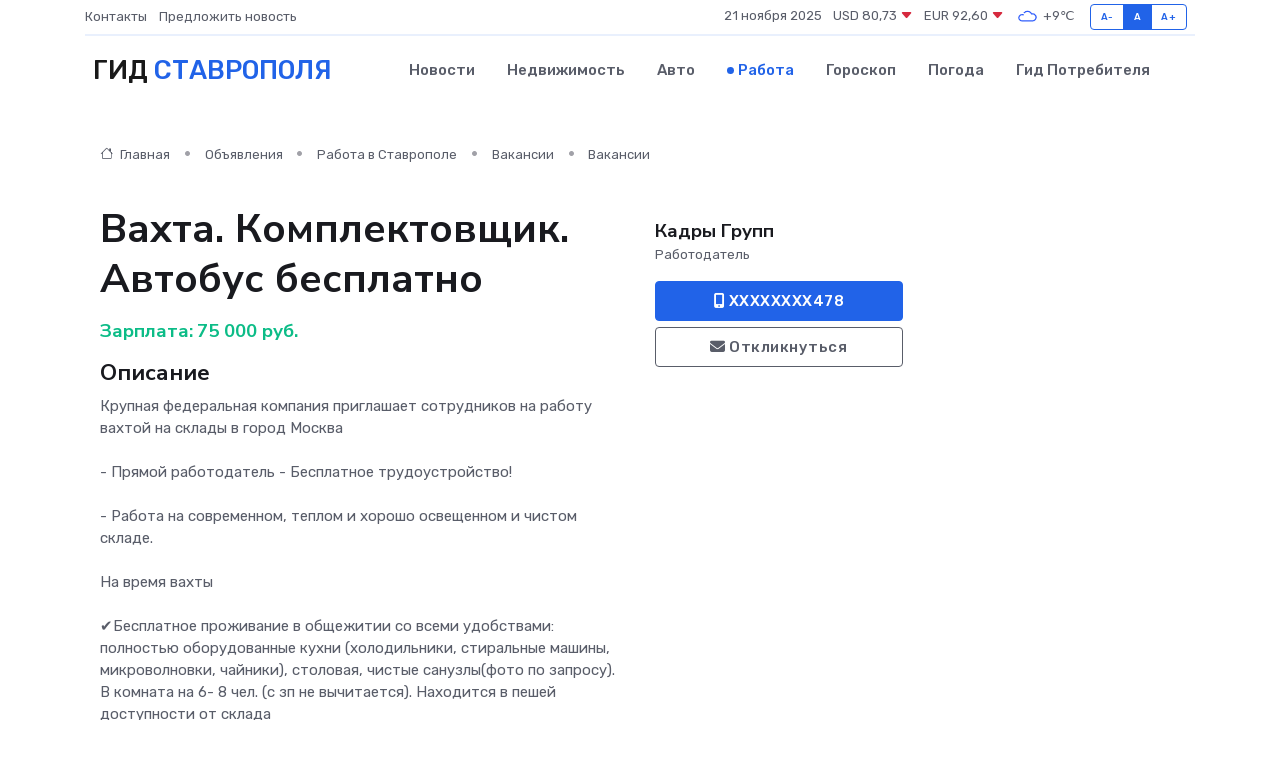

--- FILE ---
content_type: text/html; charset=UTF-8
request_url: https://stavropol-gid.ru/job/vacancy/vahta-komplektovschik-avtobus-besplatno_325506.htm
body_size: 7983
content:
<!DOCTYPE html>
<html lang="ru">
<head>
	<meta charset="utf-8">
	<meta name="csrf-token" content="LNTFNaL8nmfpC7qfJCSBj3dKFZjzkv0xOiKaLIuu">
    <meta http-equiv="X-UA-Compatible" content="IE=edge">
    <meta name="viewport" content="width=device-width, initial-scale=1">
    <title>Вакансия Вахта. Комплектовщик. Автобус бесплатно в Ставрополе - поиск сотрудников на stavropol-gid.ru</title>
    <meta name="description" property="description" content="Объявление о вакансии Вахта. Комплектовщик. Автобус бесплатно в Ставрополе - поиск работы и сотрудников на stavropol-gid.ru">
    
    <meta property="fb:pages" content="105958871990207" />
    <link rel="shortcut icon" type="image/x-icon" href="https://stavropol-gid.ru/favicon.svg">
    <link rel="canonical" href="https://stavropol-gid.ru/job/vacancy/vahta-komplektovschik-avtobus-besplatno_325506.htm">
    <link rel="preconnect" href="https://fonts.gstatic.com">
    <link rel="dns-prefetch" href="https://fonts.googleapis.com">
    <link rel="dns-prefetch" href="https://pagead2.googlesyndication.com">
    <link rel="dns-prefetch" href="https://res.cloudinary.com">
    <link href="https://fonts.googleapis.com/css2?family=Nunito+Sans:wght@400;700&family=Rubik:wght@400;500;700&display=swap" rel="stylesheet">
    <link rel="stylesheet" type="text/css" href="https://stavropol-gid.ru/assets/font-awesome/css/all.min.css">
    <link rel="stylesheet" type="text/css" href="https://stavropol-gid.ru/assets/bootstrap-icons/bootstrap-icons.css">
    <link rel="stylesheet" type="text/css" href="https://stavropol-gid.ru/assets/tiny-slider/tiny-slider.css">
    <link rel="stylesheet" type="text/css" href="https://stavropol-gid.ru/assets/glightbox/css/glightbox.min.css">
    <link rel="stylesheet" type="text/css" href="https://stavropol-gid.ru/assets/plyr/plyr.css">
    <link id="style-switch" rel="stylesheet" type="text/css" href="https://stavropol-gid.ru/assets/css/style.css">
    <link rel="stylesheet" type="text/css" href="https://stavropol-gid.ru/assets/css/style2.css">

    <meta name="twitter:card" content="summary">
    <meta name="twitter:site" content="@mysite">
    <meta name="twitter:title" content="Вакансия Вахта. Комплектовщик. Автобус бесплатно в Ставрополе - поиск сотрудников на stavropol-gid.ru">
    <meta name="twitter:description" content="Объявление о вакансии Вахта. Комплектовщик. Автобус бесплатно в Ставрополе - поиск работы и сотрудников на stavropol-gid.ru">
    <meta name="twitter:creator" content="@mysite">
    <meta name="twitter:image:src" content="https://stavropol-gid.ru/images/logo.gif">
    <meta name="twitter:domain" content="stavropol-gid.ru">
    <meta name="twitter:card" content="summary_large_image" /><meta name="twitter:image" content="https://stavropol-gid.ru/images/logo.gif">

    <meta property="og:url" content="http://stavropol-gid.ru/job/vacancy/vahta-komplektovschik-avtobus-besplatno_325506.htm">
    <meta property="og:title" content="Вакансия Вахта. Комплектовщик. Автобус бесплатно в Ставрополе - поиск сотрудников на stavropol-gid.ru">
    <meta property="og:description" content="Объявление о вакансии Вахта. Комплектовщик. Автобус бесплатно в Ставрополе - поиск работы и сотрудников на stavropol-gid.ru">
    <meta property="og:type" content="website">
    <meta property="og:image" content="https://stavropol-gid.ru/images/logo.gif">
    <meta property="og:locale" content="ru_RU">
    <meta property="og:site_name" content="Гид Ставрополя">
    

    <link rel="image_src" href="https://stavropol-gid.ru/images/logo.gif" />

    <link rel="alternate" type="application/rss+xml" href="https://stavropol-gid.ru/feed" title="Ставрополь: гид, новости, афиша">
        <script async src="https://pagead2.googlesyndication.com/pagead/js/adsbygoogle.js"></script>
    <script>
        (adsbygoogle = window.adsbygoogle || []).push({
            google_ad_client: "ca-pub-0899253526956684",
            enable_page_level_ads: true
        });
    </script>
        
    
    
    
    <script>if (window.top !== window.self) window.top.location.replace(window.self.location.href);</script>
    <script>if(self != top) { top.location=document.location;}</script>

<!-- Google tag (gtag.js) -->
<script async src="https://www.googletagmanager.com/gtag/js?id=G-71VQP5FD0J"></script>
<script>
  window.dataLayer = window.dataLayer || [];
  function gtag(){dataLayer.push(arguments);}
  gtag('js', new Date());

  gtag('config', 'G-71VQP5FD0J');
</script>
</head>
<body>
<script type="text/javascript" > (function(m,e,t,r,i,k,a){m[i]=m[i]||function(){(m[i].a=m[i].a||[]).push(arguments)}; m[i].l=1*new Date();k=e.createElement(t),a=e.getElementsByTagName(t)[0],k.async=1,k.src=r,a.parentNode.insertBefore(k,a)}) (window, document, "script", "https://mc.yandex.ru/metrika/tag.js", "ym"); ym(56343448, "init", {}); ym(86840228, "init", { clickmap:true, trackLinks:true, accurateTrackBounce:true, webvisor:true });</script> <noscript><div><img src="https://mc.yandex.ru/watch/56343448" style="position:absolute; left:-9999px;" alt="" /><img src="https://mc.yandex.ru/watch/86840228" style="position:absolute; left:-9999px;" alt="" /></div></noscript>
<script type="text/javascript">
    new Image().src = "//counter.yadro.ru/hit?r"+escape(document.referrer)+((typeof(screen)=="undefined")?"":";s"+screen.width+"*"+screen.height+"*"+(screen.colorDepth?screen.colorDepth:screen.pixelDepth))+";u"+escape(document.URL)+";h"+escape(document.title.substring(0,150))+";"+Math.random();
</script>
<!-- Rating@Mail.ru counter -->
<script type="text/javascript">
var _tmr = window._tmr || (window._tmr = []);
_tmr.push({id: "3138453", type: "pageView", start: (new Date()).getTime()});
(function (d, w, id) {
  if (d.getElementById(id)) return;
  var ts = d.createElement("script"); ts.type = "text/javascript"; ts.async = true; ts.id = id;
  ts.src = "https://top-fwz1.mail.ru/js/code.js";
  var f = function () {var s = d.getElementsByTagName("script")[0]; s.parentNode.insertBefore(ts, s);};
  if (w.opera == "[object Opera]") { d.addEventListener("DOMContentLoaded", f, false); } else { f(); }
})(document, window, "topmailru-code");
</script><noscript><div>
<img src="https://top-fwz1.mail.ru/counter?id=3138453;js=na" style="border:0;position:absolute;left:-9999px;" alt="Top.Mail.Ru" />
</div></noscript>
<!-- //Rating@Mail.ru counter -->

<header class="navbar-light navbar-sticky header-static">
    <div class="navbar-top d-none d-lg-block small">
        <div class="container">
            <div class="d-md-flex justify-content-between align-items-center my-1">
                <!-- Top bar left -->
                <ul class="nav">
                    <li class="nav-item">
                        <a class="nav-link ps-0" href="https://stavropol-gid.ru/contacts">Контакты</a>
                    </li>
                    <li class="nav-item">
                        <a class="nav-link ps-0" href="https://stavropol-gid.ru/sendnews">Предложить новость</a>
                    </li>
                    
                </ul>
                <!-- Top bar right -->
                <div class="d-flex align-items-center">
                    
                    <ul class="list-inline mb-0 text-center text-sm-end me-3">
						<li class="list-inline-item">
							<span>21 ноября 2025</span>
						</li>
                        <li class="list-inline-item">
                            <a class="nav-link px-0" href="https://stavropol-gid.ru/currency">
                                <span>USD 80,73 <i class="bi bi-caret-down-fill text-danger"></i></span>
                            </a>
						</li>
                        <li class="list-inline-item">
                            <a class="nav-link px-0" href="https://stavropol-gid.ru/currency">
                                <span>EUR 92,60 <i class="bi bi-caret-down-fill text-danger"></i></span>
                            </a>
						</li>
						<li class="list-inline-item">
                            <a class="nav-link px-0" href="https://stavropol-gid.ru/pogoda">
                                <svg xmlns="http://www.w3.org/2000/svg" width="25" height="25" viewBox="0 0 30 30"><path fill="#315EFB" fill-rule="evenodd" d="M25.036 13.066a4.948 4.948 0 0 1 0 5.868A4.99 4.99 0 0 1 20.99 21H8.507a4.49 4.49 0 0 1-3.64-1.86 4.458 4.458 0 0 1 0-5.281A4.491 4.491 0 0 1 8.506 12c.686 0 1.37.159 1.996.473a.5.5 0 0 1 .16.766l-.33.399a.502.502 0 0 1-.598.132 2.976 2.976 0 0 0-3.346.608 3.007 3.007 0 0 0 .334 4.532c.527.396 1.177.59 1.836.59H20.94a3.54 3.54 0 0 0 2.163-.711 3.497 3.497 0 0 0 1.358-3.206 3.45 3.45 0 0 0-.706-1.727A3.486 3.486 0 0 0 20.99 12.5c-.07 0-.138.016-.208.02-.328.02-.645.085-.947.192a.496.496 0 0 1-.63-.287 4.637 4.637 0 0 0-.445-.874 4.495 4.495 0 0 0-.584-.733A4.461 4.461 0 0 0 14.998 9.5a4.46 4.46 0 0 0-3.177 1.318 2.326 2.326 0 0 0-.135.147.5.5 0 0 1-.592.131 5.78 5.78 0 0 0-.453-.19.5.5 0 0 1-.21-.79A5.97 5.97 0 0 1 14.998 8a5.97 5.97 0 0 1 4.237 1.757c.398.399.704.85.966 1.319.262-.042.525-.076.79-.076a4.99 4.99 0 0 1 4.045 2.066zM0 0v30V0zm30 0v30V0z"></path></svg>
                                <span>+9&#8451;</span>
                            </a>
						</li>
					</ul>

                    <!-- Font size accessibility START -->
                    <div class="btn-group me-2" role="group" aria-label="font size changer">
                        <input type="radio" class="btn-check" name="fntradio" id="font-sm">
                        <label class="btn btn-xs btn-outline-primary mb-0" for="font-sm">A-</label>

                        <input type="radio" class="btn-check" name="fntradio" id="font-default" checked>
                        <label class="btn btn-xs btn-outline-primary mb-0" for="font-default">A</label>

                        <input type="radio" class="btn-check" name="fntradio" id="font-lg">
                        <label class="btn btn-xs btn-outline-primary mb-0" for="font-lg">A+</label>
                    </div>

                    
                </div>
            </div>
            <!-- Divider -->
            <div class="border-bottom border-2 border-primary opacity-1"></div>
        </div>
    </div>

    <!-- Logo Nav START -->
    <nav class="navbar navbar-expand-lg">
        <div class="container">
            <!-- Logo START -->
            <a class="navbar-brand" href="https://stavropol-gid.ru" style="text-align: end;">
                
                			<span class="ms-2 fs-3 text-uppercase fw-normal">Гид <span style="color: #2163e8;">Ставрополя</span></span>
                            </a>
            <!-- Logo END -->

            <!-- Responsive navbar toggler -->
            <button class="navbar-toggler ms-auto" type="button" data-bs-toggle="collapse"
                data-bs-target="#navbarCollapse" aria-controls="navbarCollapse" aria-expanded="false"
                aria-label="Toggle navigation">
                <span class="text-body h6 d-none d-sm-inline-block">Menu</span>
                <span class="navbar-toggler-icon"></span>
            </button>

            <!-- Main navbar START -->
            <div class="collapse navbar-collapse" id="navbarCollapse">
                <ul class="navbar-nav navbar-nav-scroll mx-auto">
                                        <li class="nav-item"> <a class="nav-link" href="https://stavropol-gid.ru/news">Новости</a></li>
                                        <li class="nav-item"> <a class="nav-link" href="https://stavropol-gid.ru/realty">Недвижимость</a></li>
                                        <li class="nav-item"> <a class="nav-link" href="https://stavropol-gid.ru/auto">Авто</a></li>
                                        <li class="nav-item"> <a class="nav-link active" href="https://stavropol-gid.ru/job">Работа</a></li>
                                        <li class="nav-item"> <a class="nav-link" href="https://stavropol-gid.ru/horoscope">Гороскоп</a></li>
                                        <li class="nav-item"> <a class="nav-link" href="https://stavropol-gid.ru/pogoda">Погода</a></li>
                                        <li class="nav-item"> <a class="nav-link" href="https://stavropol-gid.ru/poleznoe">Гид потребителя</a></li>
                                    </ul>
            </div>
            <!-- Main navbar END -->

            
        </div>
    </nav>
    <!-- Logo Nav END -->
</header>
    <main>
        <section class="pt-3 pb-0">
            <div class="container">
                <section class="pt-3 pb-0">
                    <div class="container">
                        <div class="row">
                            <div class="col-lg-9">
                                <!-- Categorie Detail START -->
                                <div class="mb-4">
                                    <nav aria-label="breadcrumb">
                                        <ol class="breadcrumb breadcrumb-dots">
                                            <li class="breadcrumb-item"><a href="https://stavropol-gid.ru"><i
                                                        class="bi bi-house me-1"></i>
                                                    Главная</a>
                                            </li>
                                            <li class="breadcrumb-item"> Объявления</li>
                                            <li class="breadcrumb-item"><a href="https://stavropol-gid.ru/job"> Работа
                                                    в Ставрополе</a></li>
                                            <li class="breadcrumb-item"><a href="https://stavropol-gid.ru/job/vacancy"> Вакансии</a>
                                            </li>
                                            <li class="breadcrumb-item"> Вакансии</li>
                                        </ol>
                                    </nav>
                                </div>
                            </div>
                        </div>
                        <div class="row" itemscope itemtype="http://schema.org/Product">
                            <div class="col-lg-6">
                                <h1 class="display-6" itemprop="name"> Вахта. Комплектовщик. Автобус бесплатно</h1>
                                <div class="d-md-flex text-start text-success my-3 h5" itemprop="offers" itemscope itemtype="http://schema.org/Offer">Зарплата: 
                                    <meta itemprop="availability" content="https://schema.org/LimitedAvailability" />
                                    <meta itemprop="priceCurrency" content="RUB" />
                                    <span class="ms-1" itemprop="price" content="75000">75 000 руб.</span></div>
                                <h4>Описание</h4>
                                                                <p itemprop="description">
                                    Крупная федеральная компания приглашает сотрудников на работу вахтой на склады в город Москва<br />
<br />
- Прямой работодатель - Бесплатное трудоустройство!<br />
<br />
- Работа на современном, теплом и хорошо освещенном и чистом складе.<br />
<br />
На время вахты<br />
<br />
✔Бесплатное проживание в общежитии со всеми удобствами: полностью оборудованные кухни (холодильники, стиральные машины, микроволновки, чайники), столовая, чистые санузлы(фото по запросу). В комната на 6- 8 чел. (с зп не вычитается). Находится в пешей доступности от склада<br />
<br />
✔Бесплатное питание - комплексные обеды (с зарплаты не вычитается);<br />
<br />
✔Вахта 30, 45, 60, 90 смен<br />
<br />
✔График работы 6/1 либо 7/0<br />
<br />
✔ Полное обеспечение спецодеждой (с зп не вычитается)<br />
<br />
Оплата труда<br />
<br />
✔Заработная плата 2300р смена на руки при вахте от 30 смен.<br />
<br />
Оформление по ТК РФ.<br />
<br />
✔Расчет 2 раза в месяц.<br />
<br />
✔Еженедельный аванс 1500р. после 7 смен.<br />
<br />
✔ Производится полный расчет на карту (плюс премии)<br />
<br />
Возможности<br />
<br />
✔ Возможен карьерный рост до бригадира<br />
<br />
✔Работа без опыта – всему научим. Проводим обучение и стажировку (оплачиваемые) в реальных условиях;(с зп не вычитается)<br />
<br />
Автобус из Ставрополя по средам каждую неделю - БЕСПЛАТНО<br />
<br />
?ЗВОНИ!<br />
<br />
Если менеджер не ответил на звонок, просьба отправить СМС :WhatsApp или оставить отклик, и вам обязательно перезвонят.
                                </p>
                                                                <h4>Адрес</h4>
                                <p>
                                    Ставропольский край, Ставрополь, Октябрьская ул., 151
                                </p>
                                
                                <hr>
                            </div>
                            <div class="col-lg-3">
                                <aside>
                                    
                                    <div class="my-3">
                                        <h5 class="m-0">Кадры Групп</h5>
                                        <span class="me-3 small">Работодатель</span>
                                    </div>
                                    <div class="col-md-12 text-start">
                                        
                                        <button class="btn btn-primary w-100" type="submit"><i class="fas fa-mobile-alt"></i> XXXXXXXX478</button>                                    </div>
                                    <div class="col-md-12 text-start">
                                        <button class="btn btn-outline-secondary w-100" type="submit"><i class="fas fa-envelope"></i> Откликнуться</button>
                                    </div>
                                </aside>
                            </div>
                            <div class="col-lg-3">
                                                            </div>
                        </div>
                    </div>
                </section>
                <div class="index-section">
                    <div class="row">
                        <div class="col-sm-12">
                                                        Сеть городских порталов: <a href="https://petropavlovsk-kamchatskij-gid.ru/job"
                                title="Работа в Петропавловске-Камчатском" target="_blank">Работа
                                в Петропавловске-Камчатском</a>
                        </div>
                    </div>
                </div>
                <div class="l-content-separator"></div>
                
                <script type="application/ld+json">
                    {"@context":"https:\/\/schema.org","@type":"JobPosting","title":"\u0412\u0430\u0445\u0442\u0430. \u041a\u043e\u043c\u043f\u043b\u0435\u043a\u0442\u043e\u0432\u0449\u0438\u043a. \u0410\u0432\u0442\u043e\u0431\u0443\u0441 \u0431\u0435\u0441\u043f\u043b\u0430\u0442\u043d\u043e","description":"\u041a\u0440\u0443\u043f\u043d\u0430\u044f \u0444\u0435\u0434\u0435\u0440\u0430\u043b\u044c\u043d\u0430\u044f \u043a\u043e\u043c\u043f\u0430\u043d\u0438\u044f \u043f\u0440\u0438\u0433\u043b\u0430\u0448\u0430\u0435\u0442 \u0441\u043e\u0442\u0440\u0443\u0434\u043d\u0438\u043a\u043e\u0432 \u043d\u0430 \u0440\u0430\u0431\u043e\u0442\u0443 \u0432\u0430\u0445\u0442\u043e\u0439 \u043d\u0430 \u0441\u043a\u043b\u0430\u0434\u044b \u0432 \u0433\u043e\u0440\u043e\u0434 \u041c\u043e\u0441\u043a\u0432\u0430\n\n- \u041f\u0440\u044f\u043c\u043e\u0439 \u0440\u0430\u0431\u043e\u0442\u043e\u0434\u0430\u0442\u0435\u043b\u044c - \u0411\u0435\u0441\u043f\u043b\u0430\u0442\u043d\u043e\u0435 \u0442\u0440\u0443\u0434\u043e\u0443\u0441\u0442\u0440\u043e\u0439\u0441\u0442\u0432\u043e!\n\n- \u0420\u0430\u0431\u043e\u0442\u0430 \u043d\u0430 \u0441\u043e\u0432\u0440\u0435\u043c\u0435\u043d\u043d\u043e\u043c, \u0442\u0435\u043f\u043b\u043e\u043c \u0438 \u0445\u043e\u0440\u043e\u0448\u043e \u043e\u0441\u0432\u0435\u0449\u0435\u043d\u043d\u043e\u043c \u0438 \u0447\u0438\u0441\u0442\u043e\u043c \u0441\u043a\u043b\u0430\u0434\u0435.\n\n\u041d\u0430 \u0432\u0440\u0435\u043c\u044f \u0432\u0430\u0445\u0442\u044b\n\n\u2714\u0411\u0435\u0441\u043f\u043b\u0430\u0442\u043d\u043e\u0435 \u043f\u0440\u043e\u0436\u0438\u0432\u0430\u043d\u0438\u0435 \u0432 \u043e\u0431\u0449\u0435\u0436\u0438\u0442\u0438\u0438 \u0441\u043e \u0432\u0441\u0435\u043c\u0438 \u0443\u0434\u043e\u0431\u0441\u0442\u0432\u0430\u043c\u0438: \u043f\u043e\u043b\u043d\u043e\u0441\u0442\u044c\u044e \u043e\u0431\u043e\u0440\u0443\u0434\u043e\u0432\u0430\u043d\u043d\u044b\u0435 \u043a\u0443\u0445\u043d\u0438 (\u0445\u043e\u043b\u043e\u0434\u0438\u043b\u044c\u043d\u0438\u043a\u0438, \u0441\u0442\u0438\u0440\u0430\u043b\u044c\u043d\u044b\u0435 \u043c\u0430\u0448\u0438\u043d\u044b, \u043c\u0438\u043a\u0440\u043e\u0432\u043e\u043b\u043d\u043e\u0432\u043a\u0438, \u0447\u0430\u0439\u043d\u0438\u043a\u0438), \u0441\u0442\u043e\u043b\u043e\u0432\u0430\u044f, \u0447\u0438\u0441\u0442\u044b\u0435 \u0441\u0430\u043d\u0443\u0437\u043b\u044b(\u0444\u043e\u0442\u043e \u043f\u043e \u0437\u0430\u043f\u0440\u043e\u0441\u0443). \u0412 \u043a\u043e\u043c\u043d\u0430\u0442\u0430 \u043d\u0430 6- 8 \u0447\u0435\u043b. (\u0441 \u0437\u043f \u043d\u0435 \u0432\u044b\u0447\u0438\u0442\u0430\u0435\u0442\u0441\u044f). \u041d\u0430\u0445\u043e\u0434\u0438\u0442\u0441\u044f \u0432 \u043f\u0435\u0448\u0435\u0439 \u0434\u043e\u0441\u0442\u0443\u043f\u043d\u043e\u0441\u0442\u0438 \u043e\u0442 \u0441\u043a\u043b\u0430\u0434\u0430\n\n\u2714\u0411\u0435\u0441\u043f\u043b\u0430\u0442\u043d\u043e\u0435 \u043f\u0438\u0442\u0430\u043d\u0438\u0435 - \u043a\u043e\u043c\u043f\u043b\u0435\u043a\u0441\u043d\u044b\u0435 \u043e\u0431\u0435\u0434\u044b (\u0441 \u0437\u0430\u0440\u043f\u043b\u0430\u0442\u044b \u043d\u0435 \u0432\u044b\u0447\u0438\u0442\u0430\u0435\u0442\u0441\u044f);\n\n\u2714\u0412\u0430\u0445\u0442\u0430 30, 45, 60, 90 \u0441\u043c\u0435\u043d\n\n\u2714\u0413\u0440\u0430\u0444\u0438\u043a \u0440\u0430\u0431\u043e\u0442\u044b 6\/1 \u043b\u0438\u0431\u043e 7\/0\n\n\u2714 \u041f\u043e\u043b\u043d\u043e\u0435 \u043e\u0431\u0435\u0441\u043f\u0435\u0447\u0435\u043d\u0438\u0435 \u0441\u043f\u0435\u0446\u043e\u0434\u0435\u0436\u0434\u043e\u0439 (\u0441 \u0437\u043f \u043d\u0435 \u0432\u044b\u0447\u0438\u0442\u0430\u0435\u0442\u0441\u044f)\n\n\u041e\u043f\u043b\u0430\u0442\u0430 \u0442\u0440\u0443\u0434\u0430\n\n\u2714\u0417\u0430\u0440\u0430\u0431\u043e\u0442\u043d\u0430\u044f \u043f\u043b\u0430\u0442\u0430 2300\u0440 \u0441\u043c\u0435\u043d\u0430 \u043d\u0430 \u0440\u0443\u043a\u0438 \u043f\u0440\u0438 \u0432\u0430\u0445\u0442\u0435 \u043e\u0442 30 \u0441\u043c\u0435\u043d.\n\n\u041e\u0444\u043e\u0440\u043c\u043b\u0435\u043d\u0438\u0435 \u043f\u043e \u0422\u041a \u0420\u0424.\n\n\u2714\u0420\u0430\u0441\u0447\u0435\u0442 2 \u0440\u0430\u0437\u0430 \u0432 \u043c\u0435\u0441\u044f\u0446.\n\n\u2714\u0415\u0436\u0435\u043d\u0435\u0434\u0435\u043b\u044c\u043d\u044b\u0439 \u0430\u0432\u0430\u043d\u0441 1500\u0440. \u043f\u043e\u0441\u043b\u0435 7 \u0441\u043c\u0435\u043d.\n\n\u2714 \u041f\u0440\u043e\u0438\u0437\u0432\u043e\u0434\u0438\u0442\u0441\u044f \u043f\u043e\u043b\u043d\u044b\u0439 \u0440\u0430\u0441\u0447\u0435\u0442 \u043d\u0430 \u043a\u0430\u0440\u0442\u0443 (\u043f\u043b\u044e\u0441 \u043f\u0440\u0435\u043c\u0438\u0438)\n\n\u0412\u043e\u0437\u043c\u043e\u0436\u043d\u043e\u0441\u0442\u0438\n\n\u2714 \u0412\u043e\u0437\u043c\u043e\u0436\u0435\u043d \u043a\u0430\u0440\u044c\u0435\u0440\u043d\u044b\u0439 \u0440\u043e\u0441\u0442 \u0434\u043e \u0431\u0440\u0438\u0433\u0430\u0434\u0438\u0440\u0430\n\n\u2714\u0420\u0430\u0431\u043e\u0442\u0430 \u0431\u0435\u0437 \u043e\u043f\u044b\u0442\u0430 \u2013 \u0432\u0441\u0435\u043c\u0443 \u043d\u0430\u0443\u0447\u0438\u043c. \u041f\u0440\u043e\u0432\u043e\u0434\u0438\u043c \u043e\u0431\u0443\u0447\u0435\u043d\u0438\u0435 \u0438 \u0441\u0442\u0430\u0436\u0438\u0440\u043e\u0432\u043a\u0443 (\u043e\u043f\u043b\u0430\u0447\u0438\u0432\u0430\u0435\u043c\u044b\u0435) \u0432 \u0440\u0435\u0430\u043b\u044c\u043d\u044b\u0445 \u0443\u0441\u043b\u043e\u0432\u0438\u044f\u0445;(\u0441 \u0437\u043f \u043d\u0435 \u0432\u044b\u0447\u0438\u0442\u0430\u0435\u0442\u0441\u044f)\n\n\u0410\u0432\u0442\u043e\u0431\u0443\u0441 \u0438\u0437 \u0421\u0442\u0430\u0432\u0440\u043e\u043f\u043e\u043b\u044f \u043f\u043e \u0441\u0440\u0435\u0434\u0430\u043c \u043a\u0430\u0436\u0434\u0443\u044e \u043d\u0435\u0434\u0435\u043b\u044e - \u0411\u0415\u0421\u041f\u041b\u0410\u0422\u041d\u041e\n\n?\u0417\u0412\u041e\u041d\u0418!\n\n\u0415\u0441\u043b\u0438 \u043c\u0435\u043d\u0435\u0434\u0436\u0435\u0440 \u043d\u0435 \u043e\u0442\u0432\u0435\u0442\u0438\u043b \u043d\u0430 \u0437\u0432\u043e\u043d\u043e\u043a, \u043f\u0440\u043e\u0441\u044c\u0431\u0430 \u043e\u0442\u043f\u0440\u0430\u0432\u0438\u0442\u044c \u0421\u041c\u0421 :WhatsApp \u0438\u043b\u0438 \u043e\u0441\u0442\u0430\u0432\u0438\u0442\u044c \u043e\u0442\u043a\u043b\u0438\u043a, \u0438 \u0432\u0430\u043c \u043e\u0431\u044f\u0437\u0430\u0442\u0435\u043b\u044c\u043d\u043e \u043f\u0435\u0440\u0435\u0437\u0432\u043e\u043d\u044f\u0442.","industry":"\u0411\u0435\u0437 \u043e\u043f\u044b\u0442\u0430, \u0441\u0442\u0443\u0434\u0435\u043d\u0442\u044b","datePosted":"2022-01-21 20:24:51","employmentType":"OTHER","hiringOrganization":{"@type":"Organization","name":"\u041a\u0430\u0434\u0440\u044b \u0413\u0440\u0443\u043f\u043f"},"jobLocation":{"@type":"Place","address":{"@type":"PostalAddress","addressCountry":"RU","streetAddress":"\u0421\u0442\u0430\u0432\u0440\u043e\u043f\u043e\u043b\u044c\u0441\u043a\u0438\u0439 \u043a\u0440\u0430\u0439, \u0421\u0442\u0430\u0432\u0440\u043e\u043f\u043e\u043b\u044c, \u041e\u043a\u0442\u044f\u0431\u0440\u044c\u0441\u043a\u0430\u044f \u0443\u043b., 151"}},"baseSalary":{"@type":"MonetaryAmount","currency":"RUB","value":{"@type":"QuantitativeValue","value":"75000"}}}
                </script>
            </div>
        </section>
    </main>
<footer class="bg-dark pt-5">
    
    <!-- Footer copyright START -->
    <div class="bg-dark-overlay-3 mt-5">
        <div class="container">
            <div class="row align-items-center justify-content-md-between py-4">
                <div class="col-md-6">
                    <!-- Copyright -->
                    <div class="text-center text-md-start text-primary-hover text-muted">
                        &#169;2025 Ставрополь. Все права защищены.
                    </div>
                </div>
                
            </div>
        </div>
    </div>
    <!-- Footer copyright END -->
    <script type="application/ld+json">
        {"@context":"https:\/\/schema.org","@type":"Organization","name":"\u0421\u0442\u0430\u0432\u0440\u043e\u043f\u043e\u043b\u044c - \u0433\u0438\u0434, \u043d\u043e\u0432\u043e\u0441\u0442\u0438, \u0430\u0444\u0438\u0448\u0430","url":"https:\/\/stavropol-gid.ru","sameAs":["https:\/\/vk.com\/public208120267","https:\/\/t.me\/stavropol_gid"]}
    </script>
</footer>
<!-- Back to top -->
<div class="back-top"><i class="bi bi-arrow-up-short"></i></div>

<script src="https://stavropol-gid.ru/assets/bootstrap/js/bootstrap.bundle.min.js"></script>
<script src="https://stavropol-gid.ru/assets/tiny-slider/tiny-slider.js"></script>
<script src="https://stavropol-gid.ru/assets/sticky-js/sticky.min.js"></script>
<script src="https://stavropol-gid.ru/assets/glightbox/js/glightbox.min.js"></script>
<script src="https://stavropol-gid.ru/assets/plyr/plyr.js"></script>
<script src="https://stavropol-gid.ru/assets/js/functions.js"></script>
<script src="https://yastatic.net/share2/share.js" async></script>
<script defer src="https://static.cloudflareinsights.com/beacon.min.js/vcd15cbe7772f49c399c6a5babf22c1241717689176015" integrity="sha512-ZpsOmlRQV6y907TI0dKBHq9Md29nnaEIPlkf84rnaERnq6zvWvPUqr2ft8M1aS28oN72PdrCzSjY4U6VaAw1EQ==" data-cf-beacon='{"version":"2024.11.0","token":"4e1cea4740614298a10edb8e945d4372","r":1,"server_timing":{"name":{"cfCacheStatus":true,"cfEdge":true,"cfExtPri":true,"cfL4":true,"cfOrigin":true,"cfSpeedBrain":true},"location_startswith":null}}' crossorigin="anonymous"></script>
</body>
</html>


--- FILE ---
content_type: text/html; charset=utf-8
request_url: https://www.google.com/recaptcha/api2/aframe
body_size: 265
content:
<!DOCTYPE HTML><html><head><meta http-equiv="content-type" content="text/html; charset=UTF-8"></head><body><script nonce="SmxVokLGspfPgAaigi0lgA">/** Anti-fraud and anti-abuse applications only. See google.com/recaptcha */ try{var clients={'sodar':'https://pagead2.googlesyndication.com/pagead/sodar?'};window.addEventListener("message",function(a){try{if(a.source===window.parent){var b=JSON.parse(a.data);var c=clients[b['id']];if(c){var d=document.createElement('img');d.src=c+b['params']+'&rc='+(localStorage.getItem("rc::a")?sessionStorage.getItem("rc::b"):"");window.document.body.appendChild(d);sessionStorage.setItem("rc::e",parseInt(sessionStorage.getItem("rc::e")||0)+1);localStorage.setItem("rc::h",'1763677957565');}}}catch(b){}});window.parent.postMessage("_grecaptcha_ready", "*");}catch(b){}</script></body></html>